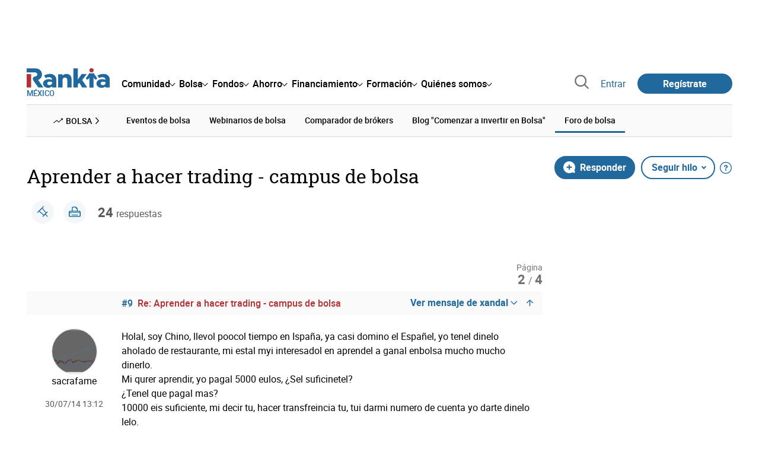

--- FILE ---
content_type: text/html; charset=utf-8
request_url: https://www.google.com/recaptcha/api2/aframe
body_size: 186
content:
<!DOCTYPE HTML><html><head><meta http-equiv="content-type" content="text/html; charset=UTF-8"></head><body><script nonce="9XEBmLZhLCVPi3VXxTiG4g">/** Anti-fraud and anti-abuse applications only. See google.com/recaptcha */ try{var clients={'sodar':'https://pagead2.googlesyndication.com/pagead/sodar?'};window.addEventListener("message",function(a){try{if(a.source===window.parent){var b=JSON.parse(a.data);var c=clients[b['id']];if(c){var d=document.createElement('img');d.src=c+b['params']+'&rc='+(localStorage.getItem("rc::a")?sessionStorage.getItem("rc::b"):"");window.document.body.appendChild(d);sessionStorage.setItem("rc::e",parseInt(sessionStorage.getItem("rc::e")||0)+1);localStorage.setItem("rc::h",'1769836851091');}}}catch(b){}});window.parent.postMessage("_grecaptcha_ready", "*");}catch(b){}</script></body></html>